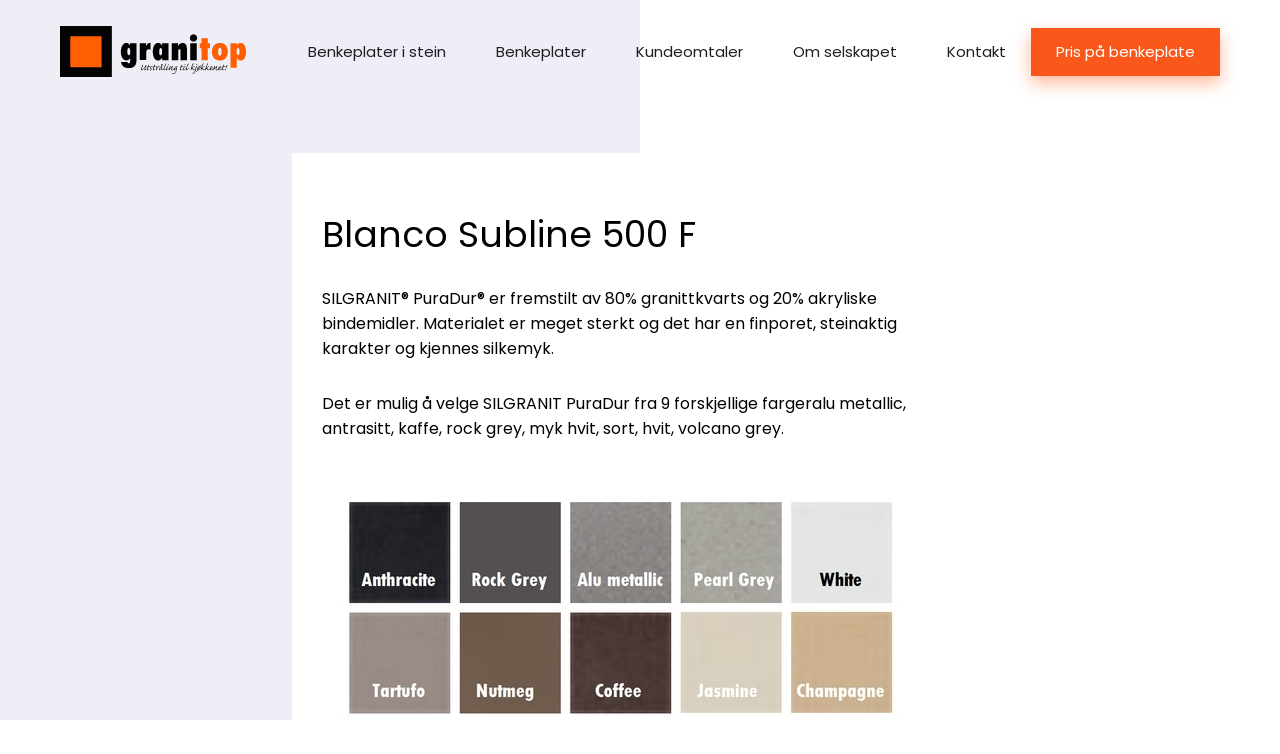

--- FILE ---
content_type: text/html; charset=UTF-8
request_url: https://granitop.no/p/blanco-subline-500-f/
body_size: 16084
content:
<!DOCTYPE html>
<html class="no-js lang-no" lang="no">
<head><meta charset="utf-8"><script>if(navigator.userAgent.match(/MSIE|Internet Explorer/i)||navigator.userAgent.match(/Trident\/7\..*?rv:11/i)){var href=document.location.href;if(!href.match(/[?&]nowprocket/)){if(href.indexOf("?")==-1){if(href.indexOf("#")==-1){document.location.href=href+"?nowprocket=1"}else{document.location.href=href.replace("#","?nowprocket=1#")}}else{if(href.indexOf("#")==-1){document.location.href=href+"&nowprocket=1"}else{document.location.href=href.replace("#","&nowprocket=1#")}}}}</script><script>(()=>{class RocketLazyLoadScripts{constructor(){this.v="2.0.4",this.userEvents=["keydown","keyup","mousedown","mouseup","mousemove","mouseover","mouseout","touchmove","touchstart","touchend","touchcancel","wheel","click","dblclick","input"],this.attributeEvents=["onblur","onclick","oncontextmenu","ondblclick","onfocus","onmousedown","onmouseenter","onmouseleave","onmousemove","onmouseout","onmouseover","onmouseup","onmousewheel","onscroll","onsubmit"]}async t(){this.i(),this.o(),/iP(ad|hone)/.test(navigator.userAgent)&&this.h(),this.u(),this.l(this),this.m(),this.k(this),this.p(this),this._(),await Promise.all([this.R(),this.L()]),this.lastBreath=Date.now(),this.S(this),this.P(),this.D(),this.O(),this.M(),await this.C(this.delayedScripts.normal),await this.C(this.delayedScripts.defer),await this.C(this.delayedScripts.async),await this.T(),await this.F(),await this.j(),await this.A(),window.dispatchEvent(new Event("rocket-allScriptsLoaded")),this.everythingLoaded=!0,this.lastTouchEnd&&await new Promise(t=>setTimeout(t,500-Date.now()+this.lastTouchEnd)),this.I(),this.H(),this.U(),this.W()}i(){this.CSPIssue=sessionStorage.getItem("rocketCSPIssue"),document.addEventListener("securitypolicyviolation",t=>{this.CSPIssue||"script-src-elem"!==t.violatedDirective||"data"!==t.blockedURI||(this.CSPIssue=!0,sessionStorage.setItem("rocketCSPIssue",!0))},{isRocket:!0})}o(){window.addEventListener("pageshow",t=>{this.persisted=t.persisted,this.realWindowLoadedFired=!0},{isRocket:!0}),window.addEventListener("pagehide",()=>{this.onFirstUserAction=null},{isRocket:!0})}h(){let t;function e(e){t=e}window.addEventListener("touchstart",e,{isRocket:!0}),window.addEventListener("touchend",function i(o){o.changedTouches[0]&&t.changedTouches[0]&&Math.abs(o.changedTouches[0].pageX-t.changedTouches[0].pageX)<10&&Math.abs(o.changedTouches[0].pageY-t.changedTouches[0].pageY)<10&&o.timeStamp-t.timeStamp<200&&(window.removeEventListener("touchstart",e,{isRocket:!0}),window.removeEventListener("touchend",i,{isRocket:!0}),"INPUT"===o.target.tagName&&"text"===o.target.type||(o.target.dispatchEvent(new TouchEvent("touchend",{target:o.target,bubbles:!0})),o.target.dispatchEvent(new MouseEvent("mouseover",{target:o.target,bubbles:!0})),o.target.dispatchEvent(new PointerEvent("click",{target:o.target,bubbles:!0,cancelable:!0,detail:1,clientX:o.changedTouches[0].clientX,clientY:o.changedTouches[0].clientY})),event.preventDefault()))},{isRocket:!0})}q(t){this.userActionTriggered||("mousemove"!==t.type||this.firstMousemoveIgnored?"keyup"===t.type||"mouseover"===t.type||"mouseout"===t.type||(this.userActionTriggered=!0,this.onFirstUserAction&&this.onFirstUserAction()):this.firstMousemoveIgnored=!0),"click"===t.type&&t.preventDefault(),t.stopPropagation(),t.stopImmediatePropagation(),"touchstart"===this.lastEvent&&"touchend"===t.type&&(this.lastTouchEnd=Date.now()),"click"===t.type&&(this.lastTouchEnd=0),this.lastEvent=t.type,t.composedPath&&t.composedPath()[0].getRootNode()instanceof ShadowRoot&&(t.rocketTarget=t.composedPath()[0]),this.savedUserEvents.push(t)}u(){this.savedUserEvents=[],this.userEventHandler=this.q.bind(this),this.userEvents.forEach(t=>window.addEventListener(t,this.userEventHandler,{passive:!1,isRocket:!0})),document.addEventListener("visibilitychange",this.userEventHandler,{isRocket:!0})}U(){this.userEvents.forEach(t=>window.removeEventListener(t,this.userEventHandler,{passive:!1,isRocket:!0})),document.removeEventListener("visibilitychange",this.userEventHandler,{isRocket:!0}),this.savedUserEvents.forEach(t=>{(t.rocketTarget||t.target).dispatchEvent(new window[t.constructor.name](t.type,t))})}m(){const t="return false",e=Array.from(this.attributeEvents,t=>"data-rocket-"+t),i="["+this.attributeEvents.join("],[")+"]",o="[data-rocket-"+this.attributeEvents.join("],[data-rocket-")+"]",s=(e,i,o)=>{o&&o!==t&&(e.setAttribute("data-rocket-"+i,o),e["rocket"+i]=new Function("event",o),e.setAttribute(i,t))};new MutationObserver(t=>{for(const n of t)"attributes"===n.type&&(n.attributeName.startsWith("data-rocket-")||this.everythingLoaded?n.attributeName.startsWith("data-rocket-")&&this.everythingLoaded&&this.N(n.target,n.attributeName.substring(12)):s(n.target,n.attributeName,n.target.getAttribute(n.attributeName))),"childList"===n.type&&n.addedNodes.forEach(t=>{if(t.nodeType===Node.ELEMENT_NODE)if(this.everythingLoaded)for(const i of[t,...t.querySelectorAll(o)])for(const t of i.getAttributeNames())e.includes(t)&&this.N(i,t.substring(12));else for(const e of[t,...t.querySelectorAll(i)])for(const t of e.getAttributeNames())this.attributeEvents.includes(t)&&s(e,t,e.getAttribute(t))})}).observe(document,{subtree:!0,childList:!0,attributeFilter:[...this.attributeEvents,...e]})}I(){this.attributeEvents.forEach(t=>{document.querySelectorAll("[data-rocket-"+t+"]").forEach(e=>{this.N(e,t)})})}N(t,e){const i=t.getAttribute("data-rocket-"+e);i&&(t.setAttribute(e,i),t.removeAttribute("data-rocket-"+e))}k(t){Object.defineProperty(HTMLElement.prototype,"onclick",{get(){return this.rocketonclick||null},set(e){this.rocketonclick=e,this.setAttribute(t.everythingLoaded?"onclick":"data-rocket-onclick","this.rocketonclick(event)")}})}S(t){function e(e,i){let o=e[i];e[i]=null,Object.defineProperty(e,i,{get:()=>o,set(s){t.everythingLoaded?o=s:e["rocket"+i]=o=s}})}e(document,"onreadystatechange"),e(window,"onload"),e(window,"onpageshow");try{Object.defineProperty(document,"readyState",{get:()=>t.rocketReadyState,set(e){t.rocketReadyState=e},configurable:!0}),document.readyState="loading"}catch(t){console.log("WPRocket DJE readyState conflict, bypassing")}}l(t){this.originalAddEventListener=EventTarget.prototype.addEventListener,this.originalRemoveEventListener=EventTarget.prototype.removeEventListener,this.savedEventListeners=[],EventTarget.prototype.addEventListener=function(e,i,o){o&&o.isRocket||!t.B(e,this)&&!t.userEvents.includes(e)||t.B(e,this)&&!t.userActionTriggered||e.startsWith("rocket-")||t.everythingLoaded?t.originalAddEventListener.call(this,e,i,o):(t.savedEventListeners.push({target:this,remove:!1,type:e,func:i,options:o}),"mouseenter"!==e&&"mouseleave"!==e||t.originalAddEventListener.call(this,e,t.savedUserEvents.push,o))},EventTarget.prototype.removeEventListener=function(e,i,o){o&&o.isRocket||!t.B(e,this)&&!t.userEvents.includes(e)||t.B(e,this)&&!t.userActionTriggered||e.startsWith("rocket-")||t.everythingLoaded?t.originalRemoveEventListener.call(this,e,i,o):t.savedEventListeners.push({target:this,remove:!0,type:e,func:i,options:o})}}J(t,e){this.savedEventListeners=this.savedEventListeners.filter(i=>{let o=i.type,s=i.target||window;return e!==o||t!==s||(this.B(o,s)&&(i.type="rocket-"+o),this.$(i),!1)})}H(){EventTarget.prototype.addEventListener=this.originalAddEventListener,EventTarget.prototype.removeEventListener=this.originalRemoveEventListener,this.savedEventListeners.forEach(t=>this.$(t))}$(t){t.remove?this.originalRemoveEventListener.call(t.target,t.type,t.func,t.options):this.originalAddEventListener.call(t.target,t.type,t.func,t.options)}p(t){let e;function i(e){return t.everythingLoaded?e:e.split(" ").map(t=>"load"===t||t.startsWith("load.")?"rocket-jquery-load":t).join(" ")}function o(o){function s(e){const s=o.fn[e];o.fn[e]=o.fn.init.prototype[e]=function(){return this[0]===window&&t.userActionTriggered&&("string"==typeof arguments[0]||arguments[0]instanceof String?arguments[0]=i(arguments[0]):"object"==typeof arguments[0]&&Object.keys(arguments[0]).forEach(t=>{const e=arguments[0][t];delete arguments[0][t],arguments[0][i(t)]=e})),s.apply(this,arguments),this}}if(o&&o.fn&&!t.allJQueries.includes(o)){const e={DOMContentLoaded:[],"rocket-DOMContentLoaded":[]};for(const t in e)document.addEventListener(t,()=>{e[t].forEach(t=>t())},{isRocket:!0});o.fn.ready=o.fn.init.prototype.ready=function(i){function s(){parseInt(o.fn.jquery)>2?setTimeout(()=>i.bind(document)(o)):i.bind(document)(o)}return"function"==typeof i&&(t.realDomReadyFired?!t.userActionTriggered||t.fauxDomReadyFired?s():e["rocket-DOMContentLoaded"].push(s):e.DOMContentLoaded.push(s)),o([])},s("on"),s("one"),s("off"),t.allJQueries.push(o)}e=o}t.allJQueries=[],o(window.jQuery),Object.defineProperty(window,"jQuery",{get:()=>e,set(t){o(t)}})}P(){const t=new Map;document.write=document.writeln=function(e){const i=document.currentScript,o=document.createRange(),s=i.parentElement;let n=t.get(i);void 0===n&&(n=i.nextSibling,t.set(i,n));const c=document.createDocumentFragment();o.setStart(c,0),c.appendChild(o.createContextualFragment(e)),s.insertBefore(c,n)}}async R(){return new Promise(t=>{this.userActionTriggered?t():this.onFirstUserAction=t})}async L(){return new Promise(t=>{document.addEventListener("DOMContentLoaded",()=>{this.realDomReadyFired=!0,t()},{isRocket:!0})})}async j(){return this.realWindowLoadedFired?Promise.resolve():new Promise(t=>{window.addEventListener("load",t,{isRocket:!0})})}M(){this.pendingScripts=[];this.scriptsMutationObserver=new MutationObserver(t=>{for(const e of t)e.addedNodes.forEach(t=>{"SCRIPT"!==t.tagName||t.noModule||t.isWPRocket||this.pendingScripts.push({script:t,promise:new Promise(e=>{const i=()=>{const i=this.pendingScripts.findIndex(e=>e.script===t);i>=0&&this.pendingScripts.splice(i,1),e()};t.addEventListener("load",i,{isRocket:!0}),t.addEventListener("error",i,{isRocket:!0}),setTimeout(i,1e3)})})})}),this.scriptsMutationObserver.observe(document,{childList:!0,subtree:!0})}async F(){await this.X(),this.pendingScripts.length?(await this.pendingScripts[0].promise,await this.F()):this.scriptsMutationObserver.disconnect()}D(){this.delayedScripts={normal:[],async:[],defer:[]},document.querySelectorAll("script[type$=rocketlazyloadscript]").forEach(t=>{t.hasAttribute("data-rocket-src")?t.hasAttribute("async")&&!1!==t.async?this.delayedScripts.async.push(t):t.hasAttribute("defer")&&!1!==t.defer||"module"===t.getAttribute("data-rocket-type")?this.delayedScripts.defer.push(t):this.delayedScripts.normal.push(t):this.delayedScripts.normal.push(t)})}async _(){await this.L();let t=[];document.querySelectorAll("script[type$=rocketlazyloadscript][data-rocket-src]").forEach(e=>{let i=e.getAttribute("data-rocket-src");if(i&&!i.startsWith("data:")){i.startsWith("//")&&(i=location.protocol+i);try{const o=new URL(i).origin;o!==location.origin&&t.push({src:o,crossOrigin:e.crossOrigin||"module"===e.getAttribute("data-rocket-type")})}catch(t){}}}),t=[...new Map(t.map(t=>[JSON.stringify(t),t])).values()],this.Y(t,"preconnect")}async G(t){if(await this.K(),!0!==t.noModule||!("noModule"in HTMLScriptElement.prototype))return new Promise(e=>{let i;function o(){(i||t).setAttribute("data-rocket-status","executed"),e()}try{if(navigator.userAgent.includes("Firefox/")||""===navigator.vendor||this.CSPIssue)i=document.createElement("script"),[...t.attributes].forEach(t=>{let e=t.nodeName;"type"!==e&&("data-rocket-type"===e&&(e="type"),"data-rocket-src"===e&&(e="src"),i.setAttribute(e,t.nodeValue))}),t.text&&(i.text=t.text),t.nonce&&(i.nonce=t.nonce),i.hasAttribute("src")?(i.addEventListener("load",o,{isRocket:!0}),i.addEventListener("error",()=>{i.setAttribute("data-rocket-status","failed-network"),e()},{isRocket:!0}),setTimeout(()=>{i.isConnected||e()},1)):(i.text=t.text,o()),i.isWPRocket=!0,t.parentNode.replaceChild(i,t);else{const i=t.getAttribute("data-rocket-type"),s=t.getAttribute("data-rocket-src");i?(t.type=i,t.removeAttribute("data-rocket-type")):t.removeAttribute("type"),t.addEventListener("load",o,{isRocket:!0}),t.addEventListener("error",i=>{this.CSPIssue&&i.target.src.startsWith("data:")?(console.log("WPRocket: CSP fallback activated"),t.removeAttribute("src"),this.G(t).then(e)):(t.setAttribute("data-rocket-status","failed-network"),e())},{isRocket:!0}),s?(t.fetchPriority="high",t.removeAttribute("data-rocket-src"),t.src=s):t.src="data:text/javascript;base64,"+window.btoa(unescape(encodeURIComponent(t.text)))}}catch(i){t.setAttribute("data-rocket-status","failed-transform"),e()}});t.setAttribute("data-rocket-status","skipped")}async C(t){const e=t.shift();return e?(e.isConnected&&await this.G(e),this.C(t)):Promise.resolve()}O(){this.Y([...this.delayedScripts.normal,...this.delayedScripts.defer,...this.delayedScripts.async],"preload")}Y(t,e){this.trash=this.trash||[];let i=!0;var o=document.createDocumentFragment();t.forEach(t=>{const s=t.getAttribute&&t.getAttribute("data-rocket-src")||t.src;if(s&&!s.startsWith("data:")){const n=document.createElement("link");n.href=s,n.rel=e,"preconnect"!==e&&(n.as="script",n.fetchPriority=i?"high":"low"),t.getAttribute&&"module"===t.getAttribute("data-rocket-type")&&(n.crossOrigin=!0),t.crossOrigin&&(n.crossOrigin=t.crossOrigin),t.integrity&&(n.integrity=t.integrity),t.nonce&&(n.nonce=t.nonce),o.appendChild(n),this.trash.push(n),i=!1}}),document.head.appendChild(o)}W(){this.trash.forEach(t=>t.remove())}async T(){try{document.readyState="interactive"}catch(t){}this.fauxDomReadyFired=!0;try{await this.K(),this.J(document,"readystatechange"),document.dispatchEvent(new Event("rocket-readystatechange")),await this.K(),document.rocketonreadystatechange&&document.rocketonreadystatechange(),await this.K(),this.J(document,"DOMContentLoaded"),document.dispatchEvent(new Event("rocket-DOMContentLoaded")),await this.K(),this.J(window,"DOMContentLoaded"),window.dispatchEvent(new Event("rocket-DOMContentLoaded"))}catch(t){console.error(t)}}async A(){try{document.readyState="complete"}catch(t){}try{await this.K(),this.J(document,"readystatechange"),document.dispatchEvent(new Event("rocket-readystatechange")),await this.K(),document.rocketonreadystatechange&&document.rocketonreadystatechange(),await this.K(),this.J(window,"load"),window.dispatchEvent(new Event("rocket-load")),await this.K(),window.rocketonload&&window.rocketonload(),await this.K(),this.allJQueries.forEach(t=>t(window).trigger("rocket-jquery-load")),await this.K(),this.J(window,"pageshow");const t=new Event("rocket-pageshow");t.persisted=this.persisted,window.dispatchEvent(t),await this.K(),window.rocketonpageshow&&window.rocketonpageshow({persisted:this.persisted})}catch(t){console.error(t)}}async K(){Date.now()-this.lastBreath>45&&(await this.X(),this.lastBreath=Date.now())}async X(){return document.hidden?new Promise(t=>setTimeout(t)):new Promise(t=>requestAnimationFrame(t))}B(t,e){return e===document&&"readystatechange"===t||(e===document&&"DOMContentLoaded"===t||(e===window&&"DOMContentLoaded"===t||(e===window&&"load"===t||e===window&&"pageshow"===t)))}static run(){(new RocketLazyLoadScripts).t()}}RocketLazyLoadScripts.run()})();</script>
    
    <meta name="viewport" content="width=device-width, initial-scale=1">
    <meta http-equiv="X-UA-Compatible" content="IE=Edge">
    <link rel="apple-touch-icon" sizes="180x180" href="https://granitop.no/wp-content/themes/base-project/inc/favicon/apple-touch-icon.png">
    <link rel="icon" type="image/png" sizes="32x32" href="https://granitop.no/wp-content/themes/base-project/inc/favicon/favicon-32x32.png">
    <link rel="icon" type="image/png" sizes="16x16" href="https://granitop.no/wp-content/themes/base-project/inc/favicon//favicon-16x16.png">
    <link rel="manifest" href="https://granitop.no/wp-content/themes/base-project/inc/favicon/manifest.json">
    <link rel="mask-icon" href="https://granitop.no/wp-content/themes/base-project/inc/favicon/safari-pinned-tab.svg" color="#ffffff">
    <link rel="shortcut icon" href="https://granitop.no/wp-content/themes/base-project/inc/favicon/favicon.ico">
    <meta name="msapplication-config" content="https://granitop.no/wp-content/themes/base-project/inc/favicon/browserconfig.xml">
    <meta name="theme-color" content="#ffffff">
    <script type="rocketlazyloadscript">(function(H){H.className=H.className.replace(/\bno-js\b/,'js')})(document.documentElement)</script>
    <script type="rocketlazyloadscript" data-rocket-src="https://cdn.jsdelivr.net/npm/@fancyapps/ui@6.1/dist/fancybox/fancybox.umd.js" data-rocket-defer defer></script>
    <link rel="stylesheet" href="https://cdn.jsdelivr.net/npm/@fancyapps/ui@6.1/dist/fancybox/fancybox.css" />
    <script type="rocketlazyloadscript" data-rocket-src="https://cdn.jsdelivr.net/npm/@fancyapps/ui@6.1/dist/carousel/carousel.umd.js" data-rocket-defer defer></script>
    <link rel="stylesheet" href="https://cdn.jsdelivr.net/npm/@fancyapps/ui@6.1/dist/carousel/carousel.css" />
    <script type="rocketlazyloadscript" data-rocket-src="https://cdn.jsdelivr.net/npm/@fancyapps/ui@6.1/dist/carousel/carousel.thumbs.umd.js" data-rocket-defer defer></script>
    <link rel="stylesheet" href="https://cdn.jsdelivr.net/npm/@fancyapps/ui@6.1/dist/carousel/carousel.thumbs.css" />
    <script type="rocketlazyloadscript" data-rocket-src="https://unpkg.com/@popperjs/core@2" data-rocket-defer defer></script>
    <script type="rocketlazyloadscript" data-rocket-src="https://unpkg.com/tippy.js@6" data-rocket-defer defer></script>
    <link rel="stylesheet" href="https://unpkg.com/tippy.js@6/dist/tippy.css" />

            <!-- Start cookieyes banner --><script type="rocketlazyloadscript" id="cookieyes" data-rocket-type="text/javascript" data-rocket-src="https://cdn-cookieyes.com/client_data/2963cba866f7c6d46d8a70d6/script.js" data-rocket-defer defer></script><!-- End cookieyes banner -->
    
    <link rel="preconnect" href="https://fonts.googleapis.com">
    <link rel="preconnect" href="https://fonts.gstatic.com" crossorigin>
            <link href="https://fonts.googleapis.com/css?family=Poppins:400,400i,600,700" rel="stylesheet">
                <meta name='robots' content='index, follow, max-image-preview:large, max-snippet:-1, max-video-preview:-1' />

<!-- Google Tag Manager for WordPress by gtm4wp.com -->
<script data-cfasync="false" data-pagespeed-no-defer>
	var gtm4wp_datalayer_name = "dataLayer";
	var dataLayer = dataLayer || [];
</script>
<!-- End Google Tag Manager for WordPress by gtm4wp.com -->
	<!-- This site is optimized with the Yoast SEO Premium plugin v26.6 (Yoast SEO v26.7) - https://yoast.com/wordpress/plugins/seo/ -->
	<title>Blanco Subline 500 F - Granitop</title>
<link data-rocket-prefetch href="https://www.googletagmanager.com" rel="dns-prefetch">
<link data-rocket-prefetch href="https://connect.facebook.net" rel="dns-prefetch">
<link data-rocket-prefetch href="https://cdn.matomo.cloud" rel="dns-prefetch">
<link data-rocket-prefetch href="https://cdn.jsdelivr.net" rel="dns-prefetch">
<link data-rocket-prefetch href="https://unpkg.com" rel="dns-prefetch">
<link data-rocket-prefetch href="https://cdn-cookieyes.com" rel="dns-prefetch">
<link data-rocket-prefetch href="https://fonts.googleapis.com" rel="dns-prefetch">
<link data-rocket-prefetch href="https://googleads.g.doubleclick.net" rel="dns-prefetch">
<link data-rocket-prefetch href="https://granitop.matomo.cloud" rel="dns-prefetch">
<link data-rocket-prefetch href="https://cdn.respond.io" rel="dns-prefetch"><link rel="preload" data-rocket-preload as="image" href="https://granitop.ee/wp-content/uploads/2018/05/Blanco-Silgranit-colours.jpg" fetchpriority="high">
	<link rel="canonical" href="https://granitop.no/p/blanco-subline-500-f/" />
	<meta property="og:locale" content="nb_NO" />
	<meta property="og:type" content="article" />
	<meta property="og:title" content="Blanco Subline 500 F" />
	<meta property="og:url" content="https://granitop.no/p/blanco-subline-500-f/" />
	<meta property="og:site_name" content="Granitop" />
	<meta property="article:publisher" content="https://www.facebook.com/benkeplater.stein/" />
	<meta property="article:modified_time" content="2025-11-27T13:39:54+00:00" />
	<meta name="twitter:card" content="summary_large_image" />
	<meta name="twitter:label1" content="Ansl. lesetid" />
	<meta name="twitter:data1" content="2 minutter" />
	<script type="application/ld+json" class="yoast-schema-graph">{"@context":"https://schema.org","@graph":[{"@type":"WebPage","@id":"https://granitop.no/p/blanco-subline-500-f/","url":"https://granitop.no/p/blanco-subline-500-f/","name":"Blanco Subline 500 F - Granitop","isPartOf":{"@id":"https://granitop.no/#website"},"datePublished":"2018-04-27T12:01:31+00:00","dateModified":"2025-11-27T13:39:54+00:00","breadcrumb":{"@id":"https://granitop.no/p/blanco-subline-500-f/#breadcrumb"},"inLanguage":"nb-NO","potentialAction":[{"@type":"ReadAction","target":["https://granitop.no/p/blanco-subline-500-f/"]}]},{"@type":"BreadcrumbList","@id":"https://granitop.no/p/blanco-subline-500-f/#breadcrumb","itemListElement":[{"@type":"ListItem","position":1,"name":"Home","item":"https://granitop.no/"},{"@type":"ListItem","position":2,"name":"Blanco Subline 500 F"}]},{"@type":"WebSite","@id":"https://granitop.no/#website","url":"https://granitop.no/","name":"Granitop","description":"kitchen worktops","publisher":{"@id":"https://granitop.no/#organization"},"potentialAction":[{"@type":"SearchAction","target":{"@type":"EntryPoint","urlTemplate":"https://granitop.no/?s={search_term_string}"},"query-input":{"@type":"PropertyValueSpecification","valueRequired":true,"valueName":"search_term_string"}}],"inLanguage":"nb-NO"},{"@type":"Organization","@id":"https://granitop.no/#organization","name":"Granitop","url":"https://granitop.no/","logo":{"@type":"ImageObject","inLanguage":"nb-NO","@id":"https://granitop.no/#/schema/logo/image/","url":"https://granitop.no/wp-content/uploads/2018/09/logo_600x167.png","contentUrl":"https://granitop.no/wp-content/uploads/2018/09/logo_600x167.png","width":600,"height":167,"caption":"Granitop"},"image":{"@id":"https://granitop.no/#/schema/logo/image/"},"sameAs":["https://www.facebook.com/benkeplater.stein/","https://www.instagram.com/granitopworktops/","https://www.pinterest.com/Granitopbankskivor/","https://www.youtube.com/channel/UCmvzM9TlLwYHRCBXvSHr5Eg"],"description":"Granitop er et selskap som spesialiserer seg på produksjon og salg av benkeplater i granitt, marmor og komposittstein. Vi produserer benkeplater til kjøkken, bad, fliser rundt peisen eller vinduene.","email":"info@granitop.no","telephone":"41295270","legalName":"Granitop A/S"}]}</script>
	<!-- / Yoast SEO Premium plugin. -->


<link rel='dns-prefetch' href='//granitop.ee' />
<style id='wp-img-auto-sizes-contain-inline-css' type='text/css'>
img:is([sizes=auto i],[sizes^="auto," i]){contain-intrinsic-size:3000px 1500px}
/*# sourceURL=wp-img-auto-sizes-contain-inline-css */
</style>
<link rel='stylesheet' id='structured-content-frontend-css' href='https://granitop.no/wp-content/plugins/structured-content/dist/blocks.style.build.css' type='text/css' media='all' />
<link rel='stylesheet' id='wp-block-library-css' href='https://granitop.no/wp-includes/css/dist/block-library/style.min.css' type='text/css' media='all' />
<style id='global-styles-inline-css' type='text/css'>
:root{--wp--preset--aspect-ratio--square: 1;--wp--preset--aspect-ratio--4-3: 4/3;--wp--preset--aspect-ratio--3-4: 3/4;--wp--preset--aspect-ratio--3-2: 3/2;--wp--preset--aspect-ratio--2-3: 2/3;--wp--preset--aspect-ratio--16-9: 16/9;--wp--preset--aspect-ratio--9-16: 9/16;--wp--preset--color--black: #000000;--wp--preset--color--cyan-bluish-gray: #abb8c3;--wp--preset--color--white: #ffffff;--wp--preset--color--pale-pink: #f78da7;--wp--preset--color--vivid-red: #cf2e2e;--wp--preset--color--luminous-vivid-orange: #ff6900;--wp--preset--color--luminous-vivid-amber: #fcb900;--wp--preset--color--light-green-cyan: #7bdcb5;--wp--preset--color--vivid-green-cyan: #00d084;--wp--preset--color--pale-cyan-blue: #8ed1fc;--wp--preset--color--vivid-cyan-blue: #0693e3;--wp--preset--color--vivid-purple: #9b51e0;--wp--preset--gradient--vivid-cyan-blue-to-vivid-purple: linear-gradient(135deg,rgb(6,147,227) 0%,rgb(155,81,224) 100%);--wp--preset--gradient--light-green-cyan-to-vivid-green-cyan: linear-gradient(135deg,rgb(122,220,180) 0%,rgb(0,208,130) 100%);--wp--preset--gradient--luminous-vivid-amber-to-luminous-vivid-orange: linear-gradient(135deg,rgb(252,185,0) 0%,rgb(255,105,0) 100%);--wp--preset--gradient--luminous-vivid-orange-to-vivid-red: linear-gradient(135deg,rgb(255,105,0) 0%,rgb(207,46,46) 100%);--wp--preset--gradient--very-light-gray-to-cyan-bluish-gray: linear-gradient(135deg,rgb(238,238,238) 0%,rgb(169,184,195) 100%);--wp--preset--gradient--cool-to-warm-spectrum: linear-gradient(135deg,rgb(74,234,220) 0%,rgb(151,120,209) 20%,rgb(207,42,186) 40%,rgb(238,44,130) 60%,rgb(251,105,98) 80%,rgb(254,248,76) 100%);--wp--preset--gradient--blush-light-purple: linear-gradient(135deg,rgb(255,206,236) 0%,rgb(152,150,240) 100%);--wp--preset--gradient--blush-bordeaux: linear-gradient(135deg,rgb(254,205,165) 0%,rgb(254,45,45) 50%,rgb(107,0,62) 100%);--wp--preset--gradient--luminous-dusk: linear-gradient(135deg,rgb(255,203,112) 0%,rgb(199,81,192) 50%,rgb(65,88,208) 100%);--wp--preset--gradient--pale-ocean: linear-gradient(135deg,rgb(255,245,203) 0%,rgb(182,227,212) 50%,rgb(51,167,181) 100%);--wp--preset--gradient--electric-grass: linear-gradient(135deg,rgb(202,248,128) 0%,rgb(113,206,126) 100%);--wp--preset--gradient--midnight: linear-gradient(135deg,rgb(2,3,129) 0%,rgb(40,116,252) 100%);--wp--preset--font-size--small: 13px;--wp--preset--font-size--medium: 20px;--wp--preset--font-size--large: 36px;--wp--preset--font-size--x-large: 42px;--wp--preset--spacing--20: 0.44rem;--wp--preset--spacing--30: 0.67rem;--wp--preset--spacing--40: 1rem;--wp--preset--spacing--50: 1.5rem;--wp--preset--spacing--60: 2.25rem;--wp--preset--spacing--70: 3.38rem;--wp--preset--spacing--80: 5.06rem;--wp--preset--shadow--natural: 6px 6px 9px rgba(0, 0, 0, 0.2);--wp--preset--shadow--deep: 12px 12px 50px rgba(0, 0, 0, 0.4);--wp--preset--shadow--sharp: 6px 6px 0px rgba(0, 0, 0, 0.2);--wp--preset--shadow--outlined: 6px 6px 0px -3px rgb(255, 255, 255), 6px 6px rgb(0, 0, 0);--wp--preset--shadow--crisp: 6px 6px 0px rgb(0, 0, 0);}:where(.is-layout-flex){gap: 0.5em;}:where(.is-layout-grid){gap: 0.5em;}body .is-layout-flex{display: flex;}.is-layout-flex{flex-wrap: wrap;align-items: center;}.is-layout-flex > :is(*, div){margin: 0;}body .is-layout-grid{display: grid;}.is-layout-grid > :is(*, div){margin: 0;}:where(.wp-block-columns.is-layout-flex){gap: 2em;}:where(.wp-block-columns.is-layout-grid){gap: 2em;}:where(.wp-block-post-template.is-layout-flex){gap: 1.25em;}:where(.wp-block-post-template.is-layout-grid){gap: 1.25em;}.has-black-color{color: var(--wp--preset--color--black) !important;}.has-cyan-bluish-gray-color{color: var(--wp--preset--color--cyan-bluish-gray) !important;}.has-white-color{color: var(--wp--preset--color--white) !important;}.has-pale-pink-color{color: var(--wp--preset--color--pale-pink) !important;}.has-vivid-red-color{color: var(--wp--preset--color--vivid-red) !important;}.has-luminous-vivid-orange-color{color: var(--wp--preset--color--luminous-vivid-orange) !important;}.has-luminous-vivid-amber-color{color: var(--wp--preset--color--luminous-vivid-amber) !important;}.has-light-green-cyan-color{color: var(--wp--preset--color--light-green-cyan) !important;}.has-vivid-green-cyan-color{color: var(--wp--preset--color--vivid-green-cyan) !important;}.has-pale-cyan-blue-color{color: var(--wp--preset--color--pale-cyan-blue) !important;}.has-vivid-cyan-blue-color{color: var(--wp--preset--color--vivid-cyan-blue) !important;}.has-vivid-purple-color{color: var(--wp--preset--color--vivid-purple) !important;}.has-black-background-color{background-color: var(--wp--preset--color--black) !important;}.has-cyan-bluish-gray-background-color{background-color: var(--wp--preset--color--cyan-bluish-gray) !important;}.has-white-background-color{background-color: var(--wp--preset--color--white) !important;}.has-pale-pink-background-color{background-color: var(--wp--preset--color--pale-pink) !important;}.has-vivid-red-background-color{background-color: var(--wp--preset--color--vivid-red) !important;}.has-luminous-vivid-orange-background-color{background-color: var(--wp--preset--color--luminous-vivid-orange) !important;}.has-luminous-vivid-amber-background-color{background-color: var(--wp--preset--color--luminous-vivid-amber) !important;}.has-light-green-cyan-background-color{background-color: var(--wp--preset--color--light-green-cyan) !important;}.has-vivid-green-cyan-background-color{background-color: var(--wp--preset--color--vivid-green-cyan) !important;}.has-pale-cyan-blue-background-color{background-color: var(--wp--preset--color--pale-cyan-blue) !important;}.has-vivid-cyan-blue-background-color{background-color: var(--wp--preset--color--vivid-cyan-blue) !important;}.has-vivid-purple-background-color{background-color: var(--wp--preset--color--vivid-purple) !important;}.has-black-border-color{border-color: var(--wp--preset--color--black) !important;}.has-cyan-bluish-gray-border-color{border-color: var(--wp--preset--color--cyan-bluish-gray) !important;}.has-white-border-color{border-color: var(--wp--preset--color--white) !important;}.has-pale-pink-border-color{border-color: var(--wp--preset--color--pale-pink) !important;}.has-vivid-red-border-color{border-color: var(--wp--preset--color--vivid-red) !important;}.has-luminous-vivid-orange-border-color{border-color: var(--wp--preset--color--luminous-vivid-orange) !important;}.has-luminous-vivid-amber-border-color{border-color: var(--wp--preset--color--luminous-vivid-amber) !important;}.has-light-green-cyan-border-color{border-color: var(--wp--preset--color--light-green-cyan) !important;}.has-vivid-green-cyan-border-color{border-color: var(--wp--preset--color--vivid-green-cyan) !important;}.has-pale-cyan-blue-border-color{border-color: var(--wp--preset--color--pale-cyan-blue) !important;}.has-vivid-cyan-blue-border-color{border-color: var(--wp--preset--color--vivid-cyan-blue) !important;}.has-vivid-purple-border-color{border-color: var(--wp--preset--color--vivid-purple) !important;}.has-vivid-cyan-blue-to-vivid-purple-gradient-background{background: var(--wp--preset--gradient--vivid-cyan-blue-to-vivid-purple) !important;}.has-light-green-cyan-to-vivid-green-cyan-gradient-background{background: var(--wp--preset--gradient--light-green-cyan-to-vivid-green-cyan) !important;}.has-luminous-vivid-amber-to-luminous-vivid-orange-gradient-background{background: var(--wp--preset--gradient--luminous-vivid-amber-to-luminous-vivid-orange) !important;}.has-luminous-vivid-orange-to-vivid-red-gradient-background{background: var(--wp--preset--gradient--luminous-vivid-orange-to-vivid-red) !important;}.has-very-light-gray-to-cyan-bluish-gray-gradient-background{background: var(--wp--preset--gradient--very-light-gray-to-cyan-bluish-gray) !important;}.has-cool-to-warm-spectrum-gradient-background{background: var(--wp--preset--gradient--cool-to-warm-spectrum) !important;}.has-blush-light-purple-gradient-background{background: var(--wp--preset--gradient--blush-light-purple) !important;}.has-blush-bordeaux-gradient-background{background: var(--wp--preset--gradient--blush-bordeaux) !important;}.has-luminous-dusk-gradient-background{background: var(--wp--preset--gradient--luminous-dusk) !important;}.has-pale-ocean-gradient-background{background: var(--wp--preset--gradient--pale-ocean) !important;}.has-electric-grass-gradient-background{background: var(--wp--preset--gradient--electric-grass) !important;}.has-midnight-gradient-background{background: var(--wp--preset--gradient--midnight) !important;}.has-small-font-size{font-size: var(--wp--preset--font-size--small) !important;}.has-medium-font-size{font-size: var(--wp--preset--font-size--medium) !important;}.has-large-font-size{font-size: var(--wp--preset--font-size--large) !important;}.has-x-large-font-size{font-size: var(--wp--preset--font-size--x-large) !important;}
/*# sourceURL=global-styles-inline-css */
</style>

<style id='classic-theme-styles-inline-css' type='text/css'>
/*! This file is auto-generated */
.wp-block-button__link{color:#fff;background-color:#32373c;border-radius:9999px;box-shadow:none;text-decoration:none;padding:calc(.667em + 2px) calc(1.333em + 2px);font-size:1.125em}.wp-block-file__button{background:#32373c;color:#fff;text-decoration:none}
/*# sourceURL=/wp-includes/css/classic-themes.min.css */
</style>
<link rel='stylesheet' id='global-css' href='https://granitop.no/wp-content/themes/base-project/inc/css/global.2.3.2.min.css' type='text/css' media='all' />
<link rel='stylesheet' id='tablepress-default-css' href='https://granitop.no/wp-content/tablepress-combined.min.css' type='text/css' media='all' />
<link rel='stylesheet' id='tablepress-datatables-buttons-css' href='https://granitop.no/wp-content/plugins/tablepress-premium/modules/css/build/datatables.buttons.css' type='text/css' media='all' />
<link rel='stylesheet' id='tablepress-datatables-columnfilterwidgets-css' href='https://granitop.no/wp-content/plugins/tablepress-premium/modules/css/build/datatables.columnfilterwidgets.css' type='text/css' media='all' />
<link rel='stylesheet' id='tablepress-datatables-fixedheader-css' href='https://granitop.no/wp-content/plugins/tablepress-premium/modules/css/build/datatables.fixedheader.css' type='text/css' media='all' />
<link rel='stylesheet' id='tablepress-datatables-fixedcolumns-css' href='https://granitop.no/wp-content/plugins/tablepress-premium/modules/css/build/datatables.fixedcolumns.css' type='text/css' media='all' />
<link rel='stylesheet' id='tablepress-datatables-scroll-buttons-css' href='https://granitop.no/wp-content/plugins/tablepress-premium/modules/css/build/datatables.scroll-buttons.css' type='text/css' media='all' />
<link rel='stylesheet' id='tablepress-datatables-serverside-processing-css' href='https://granitop.no/wp-content/plugins/tablepress-premium/modules/css/build/datatables.serverside-processing.css' type='text/css' media='all' />
<link rel='stylesheet' id='tablepress-responsive-tables-css' href='https://granitop.no/wp-content/plugins/tablepress-premium/modules/css/build/responsive-tables.css' type='text/css' media='all' />

<!-- Google Tag Manager for WordPress by gtm4wp.com -->
<!-- GTM Container placement set to footer -->
<script data-cfasync="false" data-pagespeed-no-defer>
	var dataLayer_content = {"pagePostType":"product","pagePostType2":"single-product","pageCategory":["produkter","kjokkenvasker","planlimte-vasker","underlimte-vasker","silgranit-og-keramiske-vasker"],"pagePostAuthor":"Kadiriin"};
	dataLayer.push( dataLayer_content );
</script>
<script type="rocketlazyloadscript" data-cfasync="false" data-pagespeed-no-defer>
(function(w,d,s,l,i){w[l]=w[l]||[];w[l].push({'gtm.start':
new Date().getTime(),event:'gtm.js'});var f=d.getElementsByTagName(s)[0],
j=d.createElement(s),dl=l!='dataLayer'?'&l='+l:'';j.async=true;j.src=
'//www.googletagmanager.com/gtm.js?id='+i+dl;f.parentNode.insertBefore(j,f);
})(window,document,'script','dataLayer','GTM-KHM85HS');
</script>
<!-- End Google Tag Manager for WordPress by gtm4wp.com --><link rel="icon" href="https://granitop.no/wp-content/uploads/2018/09/cropped-G-32x32.png" sizes="32x32" />
<link rel="icon" href="https://granitop.no/wp-content/uploads/2018/09/cropped-G-192x192.png" sizes="192x192" />
<link rel="apple-touch-icon" href="https://granitop.no/wp-content/uploads/2018/09/cropped-G-180x180.png" />
<meta name="msapplication-TileImage" content="https://granitop.no/wp-content/uploads/2018/09/cropped-G-270x270.png" />
		<style type="text/css" id="wp-custom-css">
			.calculator__price-discount {
	display: none;
}
.blog-article__date { display: none;
}
time.article__meta {
  display: none;
}

/* --- Blanco Silgranit color grid shared styles --- */
.color-grid {
  display: grid;
  grid-template-columns: repeat(auto-fit, minmax(120px, 1fr));
  gap: 8px;
  max-width: 800px;
  margin: 0 auto;
}

.color-item {
  aspect-ratio: 1;
  display: flex;
  align-items: center;
  justify-content: center;
  color: white;
  font-weight: bold;
  font-size: 14px;
  text-align: center;
  border-radius: 4px;
  box-shadow: 0 2px 4px rgba(0, 0, 0, 0.1);
  border: 1px solid transparent;
  cursor: pointer;
  transition: transform 0.15s ease, border-color 0.15s ease;
}
.color-item:hover {
  transform: scale(1.05);
}
.color-item.selected {
  border-color: #f9581a;
}

/* Swatch colors */
.anthracite { background-color: #282A29; }
.rock-grey { background-color: #595257; }
.white { background-color: #F3F3F3; color: #333; }
.tartufo { background-color: #998A83; }
.coffee { background-color: #392D25; }
.black { background-color: #24221F; }
.soft-white { background-color: #DCD6C9; color: #333; }
.volcano-grey { background-color: #635E58; }

/* Hero image styling */
.color-hero {
  max-width: 900px;
  margin: 20px auto;
  text-align: center;
}
.color-hero img {
  width: 100%;
  height: auto;
  display: block;
  border-radius: 6px;
  box-shadow: 0 4px 16px rgba(0, 0, 0, 0.12);
}
.color-hero figcaption {
  margin-top: 8px;
  font-size: 14px;
  color: #555;
}

/* Mobile tweaks */
@media (max-width: 480px) {
  .color-grid {
    grid-template-columns: repeat(3, 1fr);
    gap: 4px;
    padding: 0 8px;
  }
  .color-item {
    font-size: 14px;
    padding: 4px;
  }
}
@media (min-width: 481px) and (max-width: 768px) {
  .color-grid {
    grid-template-columns: repeat(3, 1fr);
    gap: 8px;
    padding: 0 10px;
  }
}

/* Hide only color-variant images for this product (ID 1554) */
body.postid-1554 .product-page__gallery-item:has(> a[href*="-anthracite"]),
body.postid-1554 .product-page__gallery-item:has(> a[href*="-rock-grey"]),
body.postid-1554 .product-page__gallery-item:has(> a[href*="-white"]),
body.postid-1554 .product-page__gallery-item:has(> a[href*="-tartufo"]),
body.postid-1554 .product-page__gallery-item:has(> a[href*="-coffee"]),
body.postid-1554 .product-page__gallery-item:has(> a[href*="-svart"]),
body.postid-1554 .product-page__gallery-item:has(> a[href*="-naturvit"]),
body.postid-1554 .product-page__gallery-item:has(> a[href*="-vulkangra"]) {
  display: none !important;
}

/* Fallback for browsers without :has() support */
body.postid-1554 .product-page__gallery a[href*="-anthracite"],
body.postid-1554 .product-page__gallery a[href*="-rock-grey"],
body.postid-1554 .product-page__gallery a[href*="-white"],
body.postid-1554 .product-page__gallery a[href*="-tartufo"],
body.postid-1554 .product-page__gallery a[href*="-coffee"],
body.postid-1554 .product-page__gallery a[href*="-svart"],
body.postid-1554 .product-page__gallery a[href*="-naturvit"],
body.postid-1554 .product-page__gallery a[href*="-vulkangra"] {
  display: none !important;
}		</style>
		
    
    <meta name="generator" content="WP Rocket 3.20.3" data-wpr-features="wpr_delay_js wpr_defer_js wpr_preconnect_external_domains wpr_oci" /></head>
<body class="wp-singular product-template-default single single-product postid-3096 wp-theme-base-project">

                <div  class="global-banner header__banner " data-cookie="7">
    <div  class="global-banner__wrap wrap">
                    <div  class="global-banner__text">
                Utvalgte materialer -45 %
            </div>
                            <a  href="https://granitop.no/arssluttkampanje/"  class="button button--inverted global-banner__button" >
    Les mer
</a>
                <button class="global-banner__close" type="button" aria-label="Close">
            <svg class="global-banner__svg" focusable="false" width="24" height="24" viewBox="0 0 24 24" xmlns="http://www.w3.org/2000/svg">
                <path d="M6.12125 4.70721L4.70718 6.12128L10.5859 12L4.70718 17.8788L6.12125 19.2928L12 13.4141L17.8788 19.2928L19.2928 17.8788L13.4141 12L19.2928 6.12128L17.8788 4.70721L12 10.586L6.12125 4.70721Z"/>
            </svg>
        </button>
    </div>
</div>
<div  class="wrap">
    <header  class="main-header">
        <div  class="logo  header-logo">
    <a href="https://granitop.no" class="logo__link">
        <img src="https://granitop.no/wp-content/uploads/2023/03/Granitop-logo-NO.svg" alt="Granitop" class="logo__img">
    </a>
</div>
        <nav class=" header-nav" id="header-nav">
            <ul class="header-nav__list">
                            <li class="header-nav__item  ">
                    <a href="https://granitop.no/" class="header-nav__link">Benkeplater i stein</a>
                                    </li>
                            <li class="header-nav__item  ">
                    <a href="https://granitop.no/c/benkeplater/" class="header-nav__link">Benkeplater</a>
                                    </li>
                            <li class="header-nav__item  ">
                    <a href="https://granitop.no/kundeomtaler/" class="header-nav__link">Kundeomtaler</a>
                                    </li>
                            <li class="header-nav__item  header-nav__item--haschildren">
                    <a href="https://granitop.no/om-selskapet/" class="header-nav__link">Om selskapet</a>
                                            <a href="#1695-sublist" class="header-nav__sublist-trigger js-trigger"></a>
                        <ul class="header-nav__sublist" id="1695-sublist">
                                                            <li class="header-nav__subitem ">
                                    <a href="https://granitop.no/om-selskapet/company/" class="header-nav__sublink">Granitop</a>
                                </li>
                                                            <li class="header-nav__subitem ">
                                    <a href="https://granitop.no/om-selskapet/faq-og-tips/" class="header-nav__sublink">FAQ og tips</a>
                                </li>
                                                            <li class="header-nav__subitem ">
                                    <a href="https://granitop.no/om-selskapet/gode-tilbud/" class="header-nav__sublink">Gode tilbud</a>
                                </li>
                                                            <li class="header-nav__subitem ">
                                    <a href="https://granitop.no/om-selskapet/blogg/" class="header-nav__sublink">Nyheter</a>
                                </li>
                                                    </ul>
                                    </li>
                            <li class="header-nav__item  ">
                    <a href="https://granitop.no/kontakt/" class="header-nav__link">Kontakt</a>
                                    </li>
                    </ul>
    
</nav>
        <div  class="header-cta">
            <a href="https://granitop.no/pris-pa-benkeplate/" class="button">Pris på benkeplate</a>
        </div>
        <a href="#header-nav" class="header-nav-trigger js-trigger"></a>
    </header>
</div>

<div  class="wrap">
    <main  class="content">
                <article  class="content__items product-page">
                        <div class="content__text product-page__text page-text content__text--centered">
                <h1>Blanco Subline 500 F</h1>
                <div class="text">
                    <p>SILGRANIT® PuraDur® er fremstilt av 80% granittkvarts og 20% akryliske bindemidler. Materialet er meget sterkt og det har en finporet, steinaktig karakter og kjennes silkemyk.</p>
<p>Det er mulig å velge SILGRANIT PuraDur fra 9 forskjellige fargeralu metallic, antrasitt, kaffe, rock grey, myk hvit, sort, hvit, volcano grey.</p>
<p><img fetchpriority="high" decoding="async" class="alignnone size-full wp-image-1585" src="https://granitop.ee/wp-content/uploads/2018/05/Blanco-Silgranit-colours.jpg" alt="" width="600" height="266" /><br />
<br><strong>Viktig informasjon: Settet inkluderer vask, bunnrist og avløpsrør. Vannlås og øvrige rørdeler som kreves for tilkobling til avløpssystemet, medfølger ikke.</strong></p>

                                            <div class="variation-slider">
    <div class="f-carousel variation-slider__carousel">
                    <div class="f-carousel__slide" data-thumb-src="https://granitop.no/wp-content/uploads/2020/07/Blanco-Subline-500-f-alu-metallic.jpg">
                <a href="https://granitop.no/wp-content/uploads/2020/07/Blanco-Subline-500-f-alu-metallic.jpg" data-fancybox="variation-slider-gallery">
                    <figure class="image image--full variation-slider__image" id="image_1">
                            <img
        loading="lazy"        src="data:image/svg+xml,%3Csvg%20xmlns%3D%22http%3A%2F%2Fwww.w3.org%2F2000%2Fsvg%22%20viewBox%3D%220%200%20300%20200%22%3E%3C%2Fsvg%3E"
                    data-srcset="https://granitop.no/wp-content/uploads/2020/07/Blanco-Subline-500-f-alu-metallic-300x200.jpg 300w, https://granitop.no/wp-content/uploads/2020/07/Blanco-Subline-500-f-alu-metallic-60x40.jpg 60w, https://granitop.no/wp-content/uploads/2020/07/Blanco-Subline-500-f-alu-metallic-150x100.jpg 150w, https://granitop.no/wp-content/uploads/2020/07/Blanco-Subline-500-f-alu-metallic.jpg 600w"
            data-sizes="auto"
                alt=""
                title="Blanco Subline 500 f alu metallic"                class="image__img lazyload"
    >

    
        </figure>
                </a>
            </div>
                    <div class="f-carousel__slide" data-thumb-src="https://granitop.no/wp-content/uploads/2018/04/Blanco-Subline-500-F2.jpg">
                <a href="https://granitop.no/wp-content/uploads/2018/04/Blanco-Subline-500-F2.jpg" data-fancybox="variation-slider-gallery">
                    <figure class="image image--full variation-slider__image" id="image_2">
                            <img
        loading="lazy"        src="data:image/svg+xml,%3Csvg%20xmlns%3D%22http%3A%2F%2Fwww.w3.org%2F2000%2Fsvg%22%20viewBox%3D%220%200%20300%20200%22%3E%3C%2Fsvg%3E"
                    data-srcset="https://granitop.no/wp-content/uploads/2018/04/Blanco-Subline-500-F2-300x200.jpg 300w, https://granitop.no/wp-content/uploads/2018/04/Blanco-Subline-500-F2-60x40.jpg 60w, https://granitop.no/wp-content/uploads/2018/04/Blanco-Subline-500-F2-150x100.jpg 150w, https://granitop.no/wp-content/uploads/2018/04/Blanco-Subline-500-F2.jpg 600w"
            data-sizes="auto"
                alt=""
                title="Blanco-Subline-500-F2"                class="image__img lazyload"
    >

    
        </figure>
                </a>
            </div>
                    <div class="f-carousel__slide" data-thumb-src="https://granitop.no/wp-content/uploads/2018/04/Blanco-Subline-500-F3.jpg">
                <a href="https://granitop.no/wp-content/uploads/2018/04/Blanco-Subline-500-F3.jpg" data-fancybox="variation-slider-gallery">
                    <figure class="image image--full variation-slider__image" id="image_3">
                            <img
        loading="lazy"        src="data:image/svg+xml,%3Csvg%20xmlns%3D%22http%3A%2F%2Fwww.w3.org%2F2000%2Fsvg%22%20viewBox%3D%220%200%20300%20200%22%3E%3C%2Fsvg%3E"
                    data-srcset="https://granitop.no/wp-content/uploads/2018/04/Blanco-Subline-500-F3-300x200.jpg 300w, https://granitop.no/wp-content/uploads/2018/04/Blanco-Subline-500-F3-60x40.jpg 60w, https://granitop.no/wp-content/uploads/2018/04/Blanco-Subline-500-F3-150x100.jpg 150w, https://granitop.no/wp-content/uploads/2018/04/Blanco-Subline-500-F3.jpg 600w"
            data-sizes="auto"
                alt=""
                title="Blanco-Subline-500-F3"                class="image__img lazyload"
    >

    
        </figure>
                </a>
            </div>
                    <div class="f-carousel__slide" data-thumb-src="https://granitop.no/wp-content/uploads/2020/07/Blanco-Subline-500-f-anthracite.jpg">
                <a href="https://granitop.no/wp-content/uploads/2020/07/Blanco-Subline-500-f-anthracite.jpg" data-fancybox="variation-slider-gallery">
                    <figure class="image image--full variation-slider__image" id="image_4">
                            <img
        loading="lazy"        src="data:image/svg+xml,%3Csvg%20xmlns%3D%22http%3A%2F%2Fwww.w3.org%2F2000%2Fsvg%22%20viewBox%3D%220%200%20300%20200%22%3E%3C%2Fsvg%3E"
                    data-srcset="https://granitop.no/wp-content/uploads/2020/07/Blanco-Subline-500-f-anthracite-300x200.jpg 300w, https://granitop.no/wp-content/uploads/2020/07/Blanco-Subline-500-f-anthracite-60x40.jpg 60w, https://granitop.no/wp-content/uploads/2020/07/Blanco-Subline-500-f-anthracite-150x100.jpg 150w, https://granitop.no/wp-content/uploads/2020/07/Blanco-Subline-500-f-anthracite.jpg 600w"
            data-sizes="auto"
                alt=""
                title="Blanco Subline 500 f anthracite"                class="image__img lazyload"
    >

    
        </figure>
                </a>
            </div>
                    <div class="f-carousel__slide" data-thumb-src="https://granitop.no/wp-content/uploads/2020/07/Blanco-Subline-500-f-coffee.jpg">
                <a href="https://granitop.no/wp-content/uploads/2020/07/Blanco-Subline-500-f-coffee.jpg" data-fancybox="variation-slider-gallery">
                    <figure class="image image--full variation-slider__image" id="image_5">
                            <img
        loading="lazy"        src="data:image/svg+xml,%3Csvg%20xmlns%3D%22http%3A%2F%2Fwww.w3.org%2F2000%2Fsvg%22%20viewBox%3D%220%200%20300%20200%22%3E%3C%2Fsvg%3E"
                    data-srcset="https://granitop.no/wp-content/uploads/2020/07/Blanco-Subline-500-f-coffee-300x200.jpg 300w, https://granitop.no/wp-content/uploads/2020/07/Blanco-Subline-500-f-coffee-60x40.jpg 60w, https://granitop.no/wp-content/uploads/2020/07/Blanco-Subline-500-f-coffee-150x100.jpg 150w, https://granitop.no/wp-content/uploads/2020/07/Blanco-Subline-500-f-coffee.jpg 600w"
            data-sizes="auto"
                alt=""
                title="Blanco Subline 500 f coffee"                class="image__img lazyload"
    >

    
        </figure>
                </a>
            </div>
                    <div class="f-carousel__slide" data-thumb-src="https://granitop.no/wp-content/uploads/2020/07/Blanco-Subline-500-f-jasmine.jpg">
                <a href="https://granitop.no/wp-content/uploads/2020/07/Blanco-Subline-500-f-jasmine.jpg" data-fancybox="variation-slider-gallery">
                    <figure class="image image--full variation-slider__image" id="image_6">
                            <img
        loading="lazy"        src="data:image/svg+xml,%3Csvg%20xmlns%3D%22http%3A%2F%2Fwww.w3.org%2F2000%2Fsvg%22%20viewBox%3D%220%200%20300%20200%22%3E%3C%2Fsvg%3E"
                    data-srcset="https://granitop.no/wp-content/uploads/2020/07/Blanco-Subline-500-f-jasmine-300x200.jpg 300w, https://granitop.no/wp-content/uploads/2020/07/Blanco-Subline-500-f-jasmine-60x40.jpg 60w, https://granitop.no/wp-content/uploads/2020/07/Blanco-Subline-500-f-jasmine-150x100.jpg 150w, https://granitop.no/wp-content/uploads/2020/07/Blanco-Subline-500-f-jasmine.jpg 600w"
            data-sizes="auto"
                alt=""
                title="Blanco Subline 500 f jasmine"                class="image__img lazyload"
    >

    
        </figure>
                </a>
            </div>
                    <div class="f-carousel__slide" data-thumb-src="https://granitop.no/wp-content/uploads/2020/07/Blanco-Subline-500-f-rock-grey.jpg">
                <a href="https://granitop.no/wp-content/uploads/2020/07/Blanco-Subline-500-f-rock-grey.jpg" data-fancybox="variation-slider-gallery">
                    <figure class="image image--full variation-slider__image" id="image_7">
                            <img
        loading="lazy"        src="data:image/svg+xml,%3Csvg%20xmlns%3D%22http%3A%2F%2Fwww.w3.org%2F2000%2Fsvg%22%20viewBox%3D%220%200%20300%20200%22%3E%3C%2Fsvg%3E"
                    data-srcset="https://granitop.no/wp-content/uploads/2020/07/Blanco-Subline-500-f-rock-grey-300x200.jpg 300w, https://granitop.no/wp-content/uploads/2020/07/Blanco-Subline-500-f-rock-grey-60x40.jpg 60w, https://granitop.no/wp-content/uploads/2020/07/Blanco-Subline-500-f-rock-grey-150x100.jpg 150w, https://granitop.no/wp-content/uploads/2020/07/Blanco-Subline-500-f-rock-grey.jpg 600w"
            data-sizes="auto"
                alt=""
                title="Blanco Subline 500 f rock grey"                class="image__img lazyload"
    >

    
        </figure>
                </a>
            </div>
                    <div class="f-carousel__slide" data-thumb-src="https://granitop.no/wp-content/uploads/2020/07/Blanco-Subline-500-f-white.jpg">
                <a href="https://granitop.no/wp-content/uploads/2020/07/Blanco-Subline-500-f-white.jpg" data-fancybox="variation-slider-gallery">
                    <figure class="image image--full variation-slider__image" id="image_8">
                            <img
        loading="lazy"        src="data:image/svg+xml,%3Csvg%20xmlns%3D%22http%3A%2F%2Fwww.w3.org%2F2000%2Fsvg%22%20viewBox%3D%220%200%20300%20200%22%3E%3C%2Fsvg%3E"
                    data-srcset="https://granitop.no/wp-content/uploads/2020/07/Blanco-Subline-500-f-white-300x200.jpg 300w, https://granitop.no/wp-content/uploads/2020/07/Blanco-Subline-500-f-white-60x40.jpg 60w, https://granitop.no/wp-content/uploads/2020/07/Blanco-Subline-500-f-white-150x100.jpg 150w, https://granitop.no/wp-content/uploads/2020/07/Blanco-Subline-500-f-white.jpg 600w"
            data-sizes="auto"
                alt=""
                title="Blanco Subline 500 f white"                class="image__img lazyload"
    >

    
        </figure>
                </a>
            </div>
                    <div class="f-carousel__slide" data-thumb-src="https://granitop.no/wp-content/uploads/2023/11/Blanco-Subline-500-f-naturvit.jpg">
                <a href="https://granitop.no/wp-content/uploads/2023/11/Blanco-Subline-500-f-naturvit.jpg" data-fancybox="variation-slider-gallery">
                    <figure class="image image--full variation-slider__image" id="image_9">
                            <img
        loading="lazy"        src="data:image/svg+xml,%3Csvg%20xmlns%3D%22http%3A%2F%2Fwww.w3.org%2F2000%2Fsvg%22%20viewBox%3D%220%200%20300%20200%22%3E%3C%2Fsvg%3E"
                    data-srcset="https://granitop.no/wp-content/uploads/2023/11/Blanco-Subline-500-f-naturvit-300x200.jpg 300w, https://granitop.no/wp-content/uploads/2023/11/Blanco-Subline-500-f-naturvit-60x40.jpg 60w, https://granitop.no/wp-content/uploads/2023/11/Blanco-Subline-500-f-naturvit-150x100.jpg 150w, https://granitop.no/wp-content/uploads/2023/11/Blanco-Subline-500-f-naturvit.jpg 600w"
            data-sizes="auto"
                alt=""
                title="Blanco-Subline-500-f-naturvit"                class="image__img lazyload"
    >

    
        </figure>
                </a>
            </div>
                    <div class="f-carousel__slide" data-thumb-src="https://granitop.no/wp-content/uploads/2023/11/Blanco-Subline-500-f-svart.jpg">
                <a href="https://granitop.no/wp-content/uploads/2023/11/Blanco-Subline-500-f-svart.jpg" data-fancybox="variation-slider-gallery">
                    <figure class="image image--full variation-slider__image" id="image_10">
                            <img
        loading="lazy"        src="data:image/svg+xml,%3Csvg%20xmlns%3D%22http%3A%2F%2Fwww.w3.org%2F2000%2Fsvg%22%20viewBox%3D%220%200%20300%20200%22%3E%3C%2Fsvg%3E"
                    data-srcset="https://granitop.no/wp-content/uploads/2023/11/Blanco-Subline-500-f-svart-300x200.jpg 300w, https://granitop.no/wp-content/uploads/2023/11/Blanco-Subline-500-f-svart-60x40.jpg 60w, https://granitop.no/wp-content/uploads/2023/11/Blanco-Subline-500-f-svart-150x100.jpg 150w, https://granitop.no/wp-content/uploads/2023/11/Blanco-Subline-500-f-svart.jpg 600w"
            data-sizes="auto"
                alt=""
                title="Blanco-Subline-500-f-svart"                class="image__img lazyload"
    >

    
        </figure>
                </a>
            </div>
                    <div class="f-carousel__slide" data-thumb-src="https://granitop.no/wp-content/uploads/2023/11/Blanco-Subline-500-f-vulkangra.jpg">
                <a href="https://granitop.no/wp-content/uploads/2023/11/Blanco-Subline-500-f-vulkangra.jpg" data-fancybox="variation-slider-gallery">
                    <figure class="image image--full variation-slider__image" id="image_11">
                            <img
        loading="lazy"        src="data:image/svg+xml,%3Csvg%20xmlns%3D%22http%3A%2F%2Fwww.w3.org%2F2000%2Fsvg%22%20viewBox%3D%220%200%20300%20200%22%3E%3C%2Fsvg%3E"
                    data-srcset="https://granitop.no/wp-content/uploads/2023/11/Blanco-Subline-500-f-vulkangra-300x200.jpg 300w, https://granitop.no/wp-content/uploads/2023/11/Blanco-Subline-500-f-vulkangra-60x40.jpg 60w, https://granitop.no/wp-content/uploads/2023/11/Blanco-Subline-500-f-vulkangra-150x100.jpg 150w, https://granitop.no/wp-content/uploads/2023/11/Blanco-Subline-500-f-vulkangra.jpg 600w"
            data-sizes="auto"
                alt=""
                title="Blanco-Subline-500-f-vulkangra"                class="image__img lazyload"
    >

    
        </figure>
                </a>
            </div>
            </div>
    </div>                                        <ul class="product__specs">
                                                                                    <li class="product__specs-item">
                                    <strong class="prefix">Målinger av vask:</strong>
                                    <span>500 x 400 mm</span>
                                </li>
                                                                                                                <li class="product__specs-item">
                                    <strong class="prefix">Material:</strong>
                                    <span>Silgranit</span>
                                </li>
                                                                                                                <li class="product__specs-item">
                                    <strong class="prefix">Monteringsmetoder:</strong>
                                    <span>planliming, underliming</span>
                                </li>
                                                                                                                <li class="product__specs-item">
                                    <strong class="prefix">Minste bredde på skap:</strong>
                                    <span>600 mm</span>
                                </li>
                                                                                                                <li class="product__specs-item">
                                    <strong class="prefix">Installasjonsmetoder:</strong>
                                    <span>Planlimte vasker, Underlimte vasker</span>
                                </li>
                                                                                                                <li class="product__specs-item">
                                    <strong class="prefix">Sortér etter:</strong>
                                    <span>Silgranit og keramiske vasker</span>
                                </li>
                                                                                                                <li class="product__specs-item">
                                    <strong class="prefix">Pris fra:</strong>
                                    <span>4992kr</span>
                                </li>
                                                                        </ul>
                    <div class="product__cta">
                        <a href="https://granitop.no/kontakt/" class="button">Kontakt</a>
                    </div>
                </div>
            </div>
        </article>
    </main>
</div>


<footer  class="main-footer">
    <div  class="main-footer__container">
        <div  class="wrap">
            <ul class="main-footer__copy">
                <li class="main-footer__copy-item">
                    <span class="main-footer__link"><noscript><span style="unicode-bidi:bidi-override;direction:rtl;">on.potinarg@ofni</span></noscript><script type="rocketlazyloadscript" data-rocket-type="text/javascript">document.write('<n uers="znvygb:vasb@tenavgbc.ab">vasb@tenavgbc.ab</n>'.replace(/[a-zA-Z]/g, function(c){return String.fromCharCode((c<="Z"?90:122)>=(c=c.charCodeAt(0)+13)?c:c-26);}));</script></span>
                </li>
                <li class="main-footer__copy-item">
                    <a href="tel:45 84 47 32" class="main-footer__link" target="_blank">45 84 47 32</a>
                </li>
                <li class="main-footer__copy-item">
                    <ul class="social">
                                                <li class="social__item">
                            <a href="https://www.facebook.com/benkeplater.stein" class="social__link" target="_blank">
                                <img src="https://granitop.no/wp-content/uploads/2025/02/granitop_footer_icons_facebook.svg" class="social__image" alt="Facebook">
                            </a>
                        </li>
                                                <li class="social__item">
                            <a href="https://www.youtube.com/watch?v=sMJuWalZEJ0" class="social__link" target="_blank">
                                <img src="https://granitop.no/wp-content/uploads/2025/02/granitop_footer_icons_youtube.svg" class="social__image" alt="Youtube">
                            </a>
                        </li>
                                                <li class="social__item">
                            <a href="https://www.instagram.com/granitopworktops/" class="social__link" target="_blank">
                                <img src="https://granitop.no/wp-content/uploads/2025/02/granitop_footer_icons_instagram.svg" class="social__image" alt="Instagram">
                            </a>
                        </li>
                                                <li class="social__item">
                            <a href="https://www.pinterest.com/Granitopbankskivor/" class="social__link" target="_blank">
                                <img src="https://granitop.no/wp-content/uploads/2025/02/granitop_footer_icons_pinterest.svg" class="social__image" alt="Pinterest">
                            </a>
                        </li>
                                                <li class="social__item">
                            <a href="https://www.tiktok.com/@granitopworktops" class="social__link" target="_blank">
                                <img src="https://granitop.no/wp-content/uploads/2025/02/granitop_footer_icons_tiktok.svg" class="social__image" alt="TikTok">
                            </a>
                        </li>
                                            </ul>
                </li>
            </ul>
            <nav class=" footer-nav" id="">
            <ul class="footer-nav__list">
                            <li class="footer-nav__item  ">
                    <a href="https://granitop.no/om-selskapet/blogg/" class="footer-nav__link">Blogg</a>
                                    </li>
                            <li class="footer-nav__item  ">
                    <a href="https://granitop.no/garanti/" class="footer-nav__link">Garanti</a>
                                    </li>
                            <li class="footer-nav__item  ">
                    <a href="https://granitop.no/vedlikehold-av-benkeplater/" class="footer-nav__link">Vedlikehold</a>
                                    </li>
                            <li class="footer-nav__item  ">
                    <a href="https://granitop.no/vilkar-og-betingelser/" class="footer-nav__link">Vilkår og betingelser</a>
                                    </li>
                            <li class="footer-nav__item  ">
                    <a href="https://granitop.no/prisen-pa-benkeplaten/" class="footer-nav__link">Bestill</a>
                                    </li>
                            <li class="footer-nav__item  ">
                    <a href="https://granitop.no/personvernerklaering/" class="footer-nav__link">Personvernerklæring</a>
                                    </li>
                            <li class="footer-nav__item  ">
                    <a href="https://granitop.no/opphavsrett/" class="footer-nav__link">Copyright ©</a>
                                    </li>
                    </ul>
    
</nav>
        </div>
    </div>
</footer>

    
            <script type="rocketlazyloadscript" data-rocket-type="text/javascript" data-rocket-src="https://granitop.no/wp-content/plugins/structured-content/dist/app.build.js" id="structured-content-frontend-js" data-rocket-defer defer></script>
<script type="text/javascript" id="wpml-cookie-js-extra">
/* <![CDATA[ */
var wpml_cookies = {"wp-wpml_current_language":{"value":"no","expires":1,"path":"/"}};
var wpml_cookies = {"wp-wpml_current_language":{"value":"no","expires":1,"path":"/"}};
//# sourceURL=wpml-cookie-js-extra
/* ]]> */
</script>
<script type="rocketlazyloadscript" data-rocket-type="text/javascript" data-rocket-src="https://granitop.no/wp-content/plugins/sitepress-multilingual-cms/res/js/cookies/language-cookie.js" id="wpml-cookie-js" defer="defer" data-wp-strategy="defer"></script>
<script type="rocketlazyloadscript" data-rocket-type="text/javascript" data-rocket-src="https://granitop.no/wp-content/plugins/duracelltomi-google-tag-manager/dist/js/gtm4wp-form-move-tracker.js" id="gtm4wp-form-move-tracker-js" data-rocket-defer defer></script>
<script type="rocketlazyloadscript" data-rocket-type="text/javascript" data-cfasync="false" data-rocket-src="https://granitop.no/wp-content/themes/base-project/inc/js/jquery-3.3.1.min.js" id="jquery-js"></script>
<script type="rocketlazyloadscript" data-rocket-type="text/javascript" data-rocket-src="https://granitop.no/wp-includes/js/jquery/jquery-migrate.min.js" id="jquery-migrate-js" data-rocket-defer defer></script>
<script type="text/javascript" id="global-js-extra">
/* <![CDATA[ */
var gotoAndPlay = {"version":"2.3.2","nonce":"c4d8503172","templatePath":"https://granitop.no/wp-content/themes/base-project","svgPath":"https://granitop.no/wp-content/themes/base-project/inc/svg/global.2.3.2.svg","loggedIn":"","cookiePath":"/","cookieDomain":"","ajaxPath":"https://granitop.no/wp-admin/admin-ajax.php?lang=no","lang":"no"};
//# sourceURL=global-js-extra
/* ]]> */
</script>
<script type="rocketlazyloadscript" data-rocket-type="text/javascript" data-rocket-src="https://granitop.no/wp-content/themes/base-project/inc/js/global.2.3.2.min.js" id="global-js" data-rocket-defer defer></script>
<script type="text/javascript" id="wpml-xdomain-data-js-extra">
/* <![CDATA[ */
var wpml_xdomain_data = {"css_selector":"wpml-ls-item","ajax_url":"https://granitop.no/wp-admin/admin-ajax.php","current_lang":"no","_nonce":"7432f4a369"};
//# sourceURL=wpml-xdomain-data-js-extra
/* ]]> */
</script>
<script type="rocketlazyloadscript" data-rocket-type="text/javascript" data-rocket-src="https://granitop.no/wp-content/plugins/sitepress-multilingual-cms/res/js/xdomain-data.js" id="wpml-xdomain-data-js" defer="defer" data-wp-strategy="defer"></script>
<script type="speculationrules">
{"prefetch":[{"source":"document","where":{"and":[{"href_matches":"/*"},{"not":{"href_matches":["/wp-*.php","/wp-admin/*","/wp-content/uploads/*","/wp-content/*","/wp-content/plugins/*","/wp-content/themes/base-project/*","/*\\?(.+)"]}},{"not":{"selector_matches":"a[rel~=\"nofollow\"]"}},{"not":{"selector_matches":".no-prefetch, .no-prefetch a"}}]},"eagerness":"conservative"}]}
</script>
<script type="rocketlazyloadscript">window.wpsc_print_css_uri = 'https://granitop.no/wp-content/plugins/structured-content/dist/print.css';</script>
<!-- GTM Container placement set to footer -->
<!-- Google Tag Manager (noscript) -->
				<noscript><iframe src="https://www.googletagmanager.com/ns.html?id=GTM-KHM85HS" height="0" width="0" style="display:none;visibility:hidden" aria-hidden="true"></iframe></noscript>
<!-- End Google Tag Manager (noscript) -->	<script type="rocketlazyloadscript">
	(function(){
	  const MAP = {
		'anthracite':'anthracite',
		'rock-grey':'rock-grey',
		'white':'white',
		'tartufo':'tartufo',
		'coffee':'coffee',
		'black':'svart',
		'soft-white':'naturvit',
		'volcano-grey':'vulkangra'
	  };

	  function pageHasGrid(){ return !!document.querySelector('.color-grid'); }

	  // --- Build hero once: <figure><div.hero-frame><a data-fancybox="gallery"><img></a></div></figure>
	  function ensureHero() {
		let host = document.getElementById('color-hero');
		if (!host) {
		  const gallery = document.querySelector('.product-page__gallery');
		  if (gallery) {
			gallery.insertAdjacentHTML('beforebegin','<div id="color-hero" class="color-hero" aria-live="polite"></div>');
			host = document.getElementById('color-hero');
		  }
		}
		if (!host) return null;

		if (!host.querySelector('.hero-frame')) {
		  const fig = document.createElement('figure');
		  const frame = document.createElement('div');
		  frame.className = 'hero-frame';
		  const a = document.createElement('a');
		  a.setAttribute('data-fancybox','gallery');
		  a.href = '#'; // will be set on swap
		  const img = document.createElement('img');
		  img.alt = '';
		  img.decoding = 'async';
		  img.loading = 'eager';
		  img.style.opacity = '0'; // start hidden until first image loads
		  a.appendChild(img);
		  frame.appendChild(a);
		  fig.appendChild(frame);
		  host.innerHTML = '';
		  host.appendChild(fig);
		}
		return host;
	  }

	  function firstGalleryHref(){
		return document.querySelector('.product-page__gallery a[href]')?.getAttribute('href') || null;
	  }

	  function findHrefBySlug(slug){
		if (!slug) return null;
		const re = new RegExp('-'+slug+'\\.(jpe?g|png|webp)$','i');
		for (const a of document.querySelectorAll('.product-page__gallery a[href]')) {
		  const href = a.getAttribute('href') || '';
		  if (re.test(href)) return href;
		}
		return null;
	  }

	  // Preload helper
	  function preload(url, cb){
		if (!url) { cb && cb(false); return; }
		const im = new Image();
		im.decoding = 'async';
		im.onload = () => cb && cb(true);
		im.onerror = () => cb && cb(false);
		im.src = url;
	  }

	  // Cross-fade swap (uses the single built img + link)
	  function swapHero(url, label){
		const host = ensureHero(); if (!host || !url) return;
		const img = host.querySelector('img');
		const link = host.querySelector('a[data-fancybox]');
		if (img.dataset.current === url) return;

		preload(url, () => {
		  // fade out
		  img.style.opacity = '0';
		  requestAnimationFrame(() => {
			if (link) link.href = url;
			img.src = url;
			img.alt = label || '';
			img.dataset.current = url;
			// fade in next frame
			requestAnimationFrame(() => { img.style.opacity = '1'; });
		  });
		});
	  }

	  function clearSelected(grid){
		grid.querySelectorAll('.color-item.selected').forEach(el=>el.classList.remove('selected'));
		grid.querySelectorAll('.color-item[aria-checked="true"]').forEach(el=>el.setAttribute('aria-checked','false'));
	  }

	  function hrefForTile(tile){
		const cls = [...tile.classList].find(c => c !== 'color-item');
		const slug = MAP[cls];
		// support optional data-href on the tile; fallback to gallery scan
		return tile.dataset.href || (slug ? findHrefBySlug(slug) : null);
	  }

	  function selectTile(tile){
		const grid = tile.closest('.color-grid'); if (!grid) return;
		clearSelected(grid);
		tile.classList.add('selected');
		tile.setAttribute('aria-checked','true');

		const href = hrefForTile(tile);
		const label = tile.textContent.trim();
		swapHero(href || firstGalleryHref(), label);
	  }

	  function preloadAllColors(){
		document.querySelectorAll('.color-grid .color-item').forEach(t => {
		  const url = hrefForTile(t);
		  if (url) preload(url);
		});
	  }

	  function init(){
		if (!pageHasGrid()) return;

		const grid = document.querySelector('.color-grid');
		grid.setAttribute('role','radiogroup');
		grid.querySelectorAll('.color-item').forEach(tile=>{
		  tile.setAttribute('role','radio');
		  tile.setAttribute('tabindex','0');
		  tile.addEventListener('click',()=>selectTile(tile));
		  tile.addEventListener('keydown',e=>{
			if(e.key==='Enter'||e.key===' '){ e.preventDefault(); selectTile(tile); }
		  });
		});

		const preferred = grid.querySelector('.color-item.anthracite') || grid.querySelector('.color-item');
		if (preferred) {
		  // Build hero once, then select + preload all
		  ensureHero();
		  selectTile(preferred);
		  preloadAllColors();
		} else {
		  // last resort: show first gallery image
		  const fallback = firstGalleryHref();
		  if (fallback) { ensureHero(); swapHero(fallback, ''); }
		}
	  }

	  if (document.readyState === 'loading') document.addEventListener('DOMContentLoaded', init);
	  else init();
	})();
	</script>

  <style>
	.color-item {
	  border: 2px solid transparent;
	  cursor: pointer;
	  box-sizing: border-box;
	  transition: transform .15s ease, border-color .15s ease;
	  will-change: transform;
	}

	.color-item:hover,
	.color-item:active {
	  transform: scale(1.02);
	}

	.color-item.selected {
	  border-color: #f9581a;
	}

    .color-hero {
      max-width: 900px;
      margin: 20px auto;
      text-align: center;
    }
	.color-hero .hero-frame {
	  position: relative;
	  aspect-ratio: 3 / 2;   /* matches your 600x400/300x200 images */
	  background: #fafafa;
	  border-radius: 6px;
	  overflow: hidden;
	  box-shadow: 0 4px 16px rgba(0,0,0,.12);
	}
	.color-hero img {
	  position: absolute; inset: 0;
	  width: 100%; height: 100%;
	  object-fit: contain;
	  opacity: 1;
	  transition: opacity .18s ease;
	  will-change: opacity;
	}
	.color-hero figcaption { margin-top: 8px; font-size: 14px; color:#555; text-align:center; }
  </style>

  
    </body>
</html>

<!-- This website is like a Rocket, isn't it? Performance optimized by WP Rocket. Learn more: https://wp-rocket.me - Debug: cached@1768715171 -->